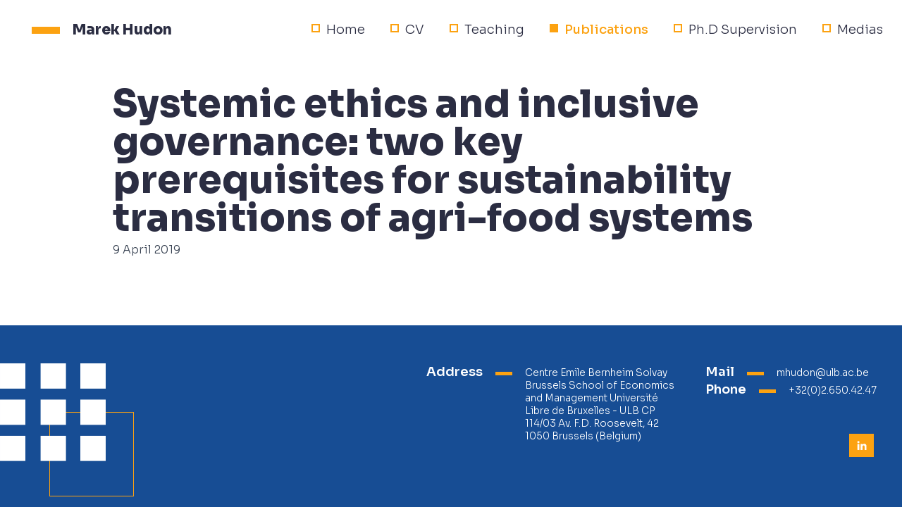

--- FILE ---
content_type: text/css
request_url: https://marek-hudon.eu/wp-content/themes/tailpress/css/app.css?ver=3.0.0
body_size: 8422
content:
@import url('https://fonts.googleapis.com/css2?family=Sora:wght@100;200;300;400;500;600;700;800&display=swap');

/*
! tailwindcss v3.0.18 | MIT License | https://tailwindcss.com
*/

/*
1. Prevent padding and border from affecting element width. (https://github.com/mozdevs/cssremedy/issues/4)
2. Allow adding a border to an element by just adding a border-width. (https://github.com/tailwindcss/tailwindcss/pull/116)
*/

*,
::before,
::after {
  box-sizing: border-box;
  /* 1 */
  border-width: 0;
  /* 2 */
  border-style: solid;
  /* 2 */
  border-color: #e5e7eb;
  /* 2 */
}

::before,
::after {
  --tw-content: '';
}

/*
1. Use a consistent sensible line-height in all browsers.
2. Prevent adjustments of font size after orientation changes in iOS.
3. Use a more readable tab size.
4. Use the user's configured `sans` font-family by default.
*/

html {
  line-height: 1.5;
  /* 1 */
  -webkit-text-size-adjust: 100%;
  /* 2 */
  -moz-tab-size: 4;
  /* 3 */
  -o-tab-size: 4;
     tab-size: 4;
  /* 3 */
  font-family: ui-sans-serif, system-ui, -apple-system, BlinkMacSystemFont, "Segoe UI", Roboto, "Helvetica Neue", Arial, "Noto Sans", sans-serif, "Apple Color Emoji", "Segoe UI Emoji", "Segoe UI Symbol", "Noto Color Emoji";
  /* 4 */
}

/*
1. Remove the margin in all browsers.
2. Inherit line-height from `html` so users can set them as a class directly on the `html` element.
*/

body {
  margin: 0;
  /* 1 */
  line-height: inherit;
  /* 2 */
}

/*
1. Add the correct height in Firefox.
2. Correct the inheritance of border color in Firefox. (https://bugzilla.mozilla.org/show_bug.cgi?id=190655)
3. Ensure horizontal rules are visible by default.
*/

hr {
  height: 0;
  /* 1 */
  color: inherit;
  /* 2 */
  border-top-width: 1px;
  /* 3 */
}

/*
Add the correct text decoration in Chrome, Edge, and Safari.
*/

abbr:where([title]) {
  -webkit-text-decoration: underline dotted;
          text-decoration: underline dotted;
}

/*
Remove the default font size and weight for headings.
*/

h1,
h2,
h3,
h4,
h5,
h6 {
  font-size: inherit;
  font-weight: inherit;
}

/*
Reset links to optimize for opt-in styling instead of opt-out.
*/

a {
  color: inherit;
  text-decoration: inherit;
}

/*
Add the correct font weight in Edge and Safari.
*/

b,
strong {
  font-weight: bolder;
}

/*
1. Use the user's configured `mono` font family by default.
2. Correct the odd `em` font sizing in all browsers.
*/

code,
kbd,
samp,
pre {
  font-family: ui-monospace, SFMono-Regular, Menlo, Monaco, Consolas, "Liberation Mono", "Courier New", monospace;
  /* 1 */
  font-size: 1em;
  /* 2 */
}

/*
Add the correct font size in all browsers.
*/

small {
  font-size: 80%;
}

/*
Prevent `sub` and `sup` elements from affecting the line height in all browsers.
*/

sub,
sup {
  font-size: 75%;
  line-height: 0;
  position: relative;
  vertical-align: baseline;
}

sub {
  bottom: -0.25em;
}

sup {
  top: -0.5em;
}

/*
1. Remove text indentation from table contents in Chrome and Safari. (https://bugs.chromium.org/p/chromium/issues/detail?id=999088, https://bugs.webkit.org/show_bug.cgi?id=201297)
2. Correct table border color inheritance in all Chrome and Safari. (https://bugs.chromium.org/p/chromium/issues/detail?id=935729, https://bugs.webkit.org/show_bug.cgi?id=195016)
3. Remove gaps between table borders by default.
*/

table {
  text-indent: 0;
  /* 1 */
  border-color: inherit;
  /* 2 */
  border-collapse: collapse;
  /* 3 */
}

/*
1. Change the font styles in all browsers.
2. Remove the margin in Firefox and Safari.
3. Remove default padding in all browsers.
*/

button,
input,
optgroup,
select,
textarea {
  font-family: inherit;
  /* 1 */
  font-size: 100%;
  /* 1 */
  line-height: inherit;
  /* 1 */
  color: inherit;
  /* 1 */
  margin: 0;
  /* 2 */
  padding: 0;
  /* 3 */
}

/*
Remove the inheritance of text transform in Edge and Firefox.
*/

button,
select {
  text-transform: none;
}

/*
1. Correct the inability to style clickable types in iOS and Safari.
2. Remove default button styles.
*/

button,
[type='button'],
[type='reset'],
[type='submit'] {
  -webkit-appearance: button;
  /* 1 */
  background-color: transparent;
  /* 2 */
  background-image: none;
  /* 2 */
}

/*
Use the modern Firefox focus style for all focusable elements.
*/

:-moz-focusring {
  outline: auto;
}

/*
Remove the additional `:invalid` styles in Firefox. (https://github.com/mozilla/gecko-dev/blob/2f9eacd9d3d995c937b4251a5557d95d494c9be1/layout/style/res/forms.css#L728-L737)
*/

:-moz-ui-invalid {
  box-shadow: none;
}

/*
Add the correct vertical alignment in Chrome and Firefox.
*/

progress {
  vertical-align: baseline;
}

/*
Correct the cursor style of increment and decrement buttons in Safari.
*/

::-webkit-inner-spin-button,
::-webkit-outer-spin-button {
  height: auto;
}

/*
1. Correct the odd appearance in Chrome and Safari.
2. Correct the outline style in Safari.
*/

[type='search'] {
  -webkit-appearance: textfield;
  /* 1 */
  outline-offset: -2px;
  /* 2 */
}

/*
Remove the inner padding in Chrome and Safari on macOS.
*/

::-webkit-search-decoration {
  -webkit-appearance: none;
}

/*
1. Correct the inability to style clickable types in iOS and Safari.
2. Change font properties to `inherit` in Safari.
*/

::-webkit-file-upload-button {
  -webkit-appearance: button;
  /* 1 */
  font: inherit;
  /* 2 */
}

/*
Add the correct display in Chrome and Safari.
*/

summary {
  display: list-item;
}

/*
Removes the default spacing and border for appropriate elements.
*/

blockquote,
dl,
dd,
h1,
h2,
h3,
h4,
h5,
h6,
hr,
figure,
p,
pre {
  margin: 0;
}

fieldset {
  margin: 0;
  padding: 0;
}

legend {
  padding: 0;
}

ol,
ul,
menu {
  list-style: none;
  margin: 0;
  padding: 0;
}

/*
Prevent resizing textareas horizontally by default.
*/

textarea {
  resize: vertical;
}

/*
1. Reset the default placeholder opacity in Firefox. (https://github.com/tailwindlabs/tailwindcss/issues/3300)
2. Set the default placeholder color to the user's configured gray 400 color.
*/

input::-moz-placeholder, textarea::-moz-placeholder {
  opacity: 1;
  /* 1 */
  color: #9ca3af;
  /* 2 */
}

input:-ms-input-placeholder, textarea:-ms-input-placeholder {
  opacity: 1;
  /* 1 */
  color: #9ca3af;
  /* 2 */
}

input::placeholder,
textarea::placeholder {
  opacity: 1;
  /* 1 */
  color: #9ca3af;
  /* 2 */
}

/*
Set the default cursor for buttons.
*/

button,
[role="button"] {
  cursor: pointer;
}

/*
Make sure disabled buttons don't get the pointer cursor.
*/

:disabled {
  cursor: default;
}

/*
1. Make replaced elements `display: block` by default. (https://github.com/mozdevs/cssremedy/issues/14)
2. Add `vertical-align: middle` to align replaced elements more sensibly by default. (https://github.com/jensimmons/cssremedy/issues/14#issuecomment-634934210)
   This can trigger a poorly considered lint error in some tools but is included by design.
*/

img,
svg,
video,
canvas,
audio,
iframe,
embed,
object {
  display: block;
  /* 1 */
  vertical-align: middle;
  /* 2 */
}

/*
Constrain images and videos to the parent width and preserve their intrinsic aspect ratio. (https://github.com/mozdevs/cssremedy/issues/14)
*/

img,
video {
  max-width: 100%;
  height: auto;
}

/*
Ensure the default browser behavior of the `hidden` attribute.
*/

[hidden] {
  display: none;
}

*, ::before, ::after{
  --tw-translate-x: 0;
  --tw-translate-y: 0;
  --tw-rotate: 0;
  --tw-skew-x: 0;
  --tw-skew-y: 0;
  --tw-scale-x: 1;
  --tw-scale-y: 1;
  --tw-pan-x:  ;
  --tw-pan-y:  ;
  --tw-pinch-zoom:  ;
  --tw-scroll-snap-strictness: proximity;
  --tw-ordinal:  ;
  --tw-slashed-zero:  ;
  --tw-numeric-figure:  ;
  --tw-numeric-spacing:  ;
  --tw-numeric-fraction:  ;
  --tw-ring-inset:  ;
  --tw-ring-offset-width: 0px;
  --tw-ring-offset-color: #fff;
  --tw-ring-color: rgb(59 130 246 / 0.5);
  --tw-ring-offset-shadow: 0 0 #0000;
  --tw-ring-shadow: 0 0 #0000;
  --tw-shadow: 0 0 #0000;
  --tw-shadow-colored: 0 0 #0000;
  --tw-blur:  ;
  --tw-brightness:  ;
  --tw-contrast:  ;
  --tw-grayscale:  ;
  --tw-hue-rotate:  ;
  --tw-invert:  ;
  --tw-saturate:  ;
  --tw-sepia:  ;
  --tw-drop-shadow:  ;
  --tw-backdrop-blur:  ;
  --tw-backdrop-brightness:  ;
  --tw-backdrop-contrast:  ;
  --tw-backdrop-grayscale:  ;
  --tw-backdrop-hue-rotate:  ;
  --tw-backdrop-invert:  ;
  --tw-backdrop-opacity:  ;
  --tw-backdrop-saturate:  ;
  --tw-backdrop-sepia:  ;
}

.container{
  width: 100%;
  padding-right: 1rem;
  padding-left: 1rem;
}

@media (min-width: 480px){
  .container{
    max-width: 480px;
  }
}

@media (min-width: 600px){
  .container{
    max-width: 600px;
    padding-right: 2rem;
    padding-left: 2rem;
  }
}

@media (min-width: 782px){
  .container{
    max-width: 782px;
  }
}

@media (min-width: 960px){
  .container{
    max-width: 960px;
    padding-right: 0rem;
    padding-left: 0rem;
  }
}

@media (min-width: 1280px){
  .container{
    max-width: 1280px;
  }
}

@media (min-width: 1440px){
  .container{
    max-width: 1440px;
  }
}

.absolute{
  position: absolute;
}

.relative{
  position: relative;
}

.left-0{
  left: 0px;
}

.top-0{
  top: 0px;
}

.bottom-0{
  bottom: 0px;
}

.right-0{
  right: 0px;
}

.right-10{
  right: 2.5rem;
}

.z-20{
  z-index: 20;
}

.col-span-7{
  grid-column: span 7 / span 7;
}

.m-8{
  margin: 2rem;
}

.m-2{
  margin: 0.5rem;
}

.mx-auto{
  margin-left: auto;
  margin-right: auto;
}

.my-3{
  margin-top: 0.75rem;
  margin-bottom: 0.75rem;
}

.mx-4{
  margin-left: 1rem;
  margin-right: 1rem;
}

.my-4{
  margin-top: 1rem;
  margin-bottom: 1rem;
}

.my-8{
  margin-top: 2rem;
  margin-bottom: 2rem;
}

.mx-8{
  margin-left: 2rem;
  margin-right: 2rem;
}

.mx-1{
  margin-left: 0.25rem;
  margin-right: 0.25rem;
}

.mx-0{
  margin-left: 0px;
  margin-right: 0px;
}

.my-6{
  margin-top: 1.5rem;
  margin-bottom: 1.5rem;
}

.my-10{
  margin-top: 2.5rem;
  margin-bottom: 2.5rem;
}

.my-2{
  margin-top: 0.5rem;
  margin-bottom: 0.5rem;
}

.\!mx-auto{
  margin-left: auto !important;
  margin-right: auto !important;
}

.ml-\[40px\]{
  margin-left: 40px;
}

.mr-2{
  margin-right: 0.5rem;
}

.mt-5{
  margin-top: 1.25rem;
}

.mb-8{
  margin-bottom: 2rem;
}

.mb-14{
  margin-bottom: 3.5rem;
}

.mt-0\.5{
  margin-top: 0.125rem;
}

.mt-0{
  margin-top: 0px;
}

.mt-4{
  margin-top: 1rem;
}

.mr-3{
  margin-right: 0.75rem;
}

.mr-4{
  margin-right: 1rem;
}

.mt-\[12px\]{
  margin-top: 12px;
}

.mt-8{
  margin-top: 2rem;
}

.mt-2{
  margin-top: 0.5rem;
}

.mt-12{
  margin-top: 3rem;
}

.mb-4{
  margin-bottom: 1rem;
}

.mt-3{
  margin-top: 0.75rem;
}

.mb-20{
  margin-bottom: 5rem;
}

.mt-6{
  margin-top: 1.5rem;
}

.mb-1{
  margin-bottom: 0.25rem;
}

.mb-12{
  margin-bottom: 3rem;
}

.block{
  display: block;
}

.inline-block{
  display: inline-block;
}

.flex{
  display: flex;
}

.grid{
  display: grid;
}

.hidden{
  display: none;
}

.h-\[8px\]{
  height: 8px;
}

.h-\[200px\]{
  height: 200px;
}

.h-\[68px\]{
  height: 68px;
}

.h-1{
  height: 0.25rem;
}

.h-\[5px\]{
  height: 5px;
}

.h-fit{
  height: -webkit-fit-content;
  height: -moz-fit-content;
  height: fit-content;
}

.h-full{
  height: 100%;
}

.h-\[10px\]{
  height: 10px;
}

.h-6{
  height: 1.5rem;
}

.max-h-\[70px\]{
  max-height: 70px;
}

.max-h-10{
  max-height: 2.5rem;
}

.min-h-screen{
  min-height: 100vh;
}

.min-h-\[80vh\]{
  min-height: 80vh;
}

.w-\[40px\]{
  width: 40px;
}

.w-\[200px\]{
  width: 200px;
}

.w-\[114px\]{
  width: 114px;
}

.w-\[68px\]{
  width: 68px;
}

.w-full{
  width: 100%;
}

.w-16{
  width: 4rem;
}

.w-fit{
  width: -webkit-fit-content;
  width: -moz-fit-content;
  width: fit-content;
}

.w-\[24px\]{
  width: 24px;
}

.w-6{
  width: 1.5rem;
}

.w-\[300px\]{
  width: 300px;
}

.max-w-\[114px\]{
  max-width: 114px;
}

.max-w-sm{
  max-width: 24rem;
}

.max-w-screen-2xl{
  max-width: 1440px;
}

.max-w-6xl{
  max-width: 72rem;
}

.max-w-xs{
  max-width: 20rem;
}

.max-w-md{
  max-width: 28rem;
}

.max-w-\[500px\]{
  max-width: 500px;
}

.max-w-screen-xl{
  max-width: 1280px;
}

.max-w-\[250px\]{
  max-width: 250px;
}

.max-w-fit{
  max-width: -webkit-fit-content;
  max-width: -moz-fit-content;
  max-width: fit-content;
}

.max-w-screen-lg{
  max-width: 960px;
}

.flex-shrink{
  flex-shrink: 1;
}

.shrink-0{
  flex-shrink: 0;
}

.flex-grow{
  flex-grow: 1;
}

.origin-top-right{
  transform-origin: top right;
}

.-translate-x-\[100\%\]{
  --tw-translate-x: -100%;
  transform: translate(var(--tw-translate-x), var(--tw-translate-y)) rotate(var(--tw-rotate)) skewX(var(--tw-skew-x)) skewY(var(--tw-skew-y)) scaleX(var(--tw-scale-x)) scaleY(var(--tw-scale-y));
}

.-translate-y-\[5px\]{
  --tw-translate-y: -5px;
  transform: translate(var(--tw-translate-x), var(--tw-translate-y)) rotate(var(--tw-rotate)) skewX(var(--tw-skew-x)) skewY(var(--tw-skew-y)) scaleX(var(--tw-scale-x)) scaleY(var(--tw-scale-y));
}

.rotate-90{
  --tw-rotate: 90deg;
  transform: translate(var(--tw-translate-x), var(--tw-translate-y)) rotate(var(--tw-rotate)) skewX(var(--tw-skew-x)) skewY(var(--tw-skew-y)) scaleX(var(--tw-scale-x)) scaleY(var(--tw-scale-y));
}

.transform{
  transform: translate(var(--tw-translate-x), var(--tw-translate-y)) rotate(var(--tw-rotate)) skewX(var(--tw-skew-x)) skewY(var(--tw-skew-y)) scaleX(var(--tw-scale-x)) scaleY(var(--tw-scale-y));
}

.cursor-pointer{
  cursor: pointer;
}

.list-disc{
  list-style-type: disc;
}

.list-decimal{
  list-style-type: decimal;
}

.grid-cols-7{
  grid-template-columns: repeat(7, minmax(0, 1fr));
}

.flex-col{
  flex-direction: column;
}

.flex-wrap{
  flex-wrap: wrap;
}

.items-center{
  align-items: center;
}

.justify-end{
  justify-content: flex-end;
}

.justify-center{
  justify-content: center;
}

.justify-between{
  justify-content: space-between;
}

.gap-2{
  gap: 0.5rem;
}

.gap-6{
  gap: 1.5rem;
}

.gap-10{
  gap: 2.5rem;
}

.gap-8{
  gap: 2rem;
}

.gap-x-10{
  -moz-column-gap: 2.5rem;
       column-gap: 2.5rem;
}

.self-center{
  align-self: center;
}

.justify-self-end{
  justify-self: end;
}

.overflow-hidden{
  overflow: hidden;
}

.overflow-visible{
  overflow: visible;
}

.rounded{
  border-radius: 0.25rem;
}

.border{
  border-width: 1px;
}

.border-2{
  border-width: 2px;
}

.border-b{
  border-bottom-width: 1px;
}

.border-r{
  border-right-width: 1px;
}

.border-deepyellow{
  --tw-border-opacity: 1;
  border-color: rgb(252 162 17 / var(--tw-border-opacity));
}

.border-primary{
  --tw-border-opacity: 1;
  border-color: rgb(14 165 233 / var(--tw-border-opacity));
}

.border-white{
  --tw-border-opacity: 1;
  border-color: rgb(255 255 255 / var(--tw-border-opacity));
}

.bg-deepyellow{
  --tw-bg-opacity: 1;
  background-color: rgb(252 162 17 / var(--tw-bg-opacity));
}

.bg-deepBlue{
  --tw-bg-opacity: 1;
  background-color: rgb(23 77 148 / var(--tw-bg-opacity));
}

.bg-white{
  --tw-bg-opacity: 1;
  background-color: rgb(255 255 255 / var(--tw-bg-opacity));
}

.bg-halfBlue{
  --tw-bg-opacity: 1;
  background-color: rgb(154 178 209 / var(--tw-bg-opacity));
}

.bg-primary{
  --tw-bg-opacity: 1;
  background-color: rgb(14 165 233 / var(--tw-bg-opacity));
}

.bg-greyLight{
  --tw-bg-opacity: 1;
  background-color: rgb(237 242 247 / var(--tw-bg-opacity));
}

.bg-light{
  --tw-bg-opacity: 1;
  background-color: rgb(155 163 182 / var(--tw-bg-opacity));
}

.bg-gray-200{
  --tw-bg-opacity: 1;
  background-color: rgb(229 231 235 / var(--tw-bg-opacity));
}

.bg-gray-100{
  --tw-bg-opacity: 1;
  background-color: rgb(243 244 246 / var(--tw-bg-opacity));
}

.bg-\[\#F6FBFF\]{
  --tw-bg-opacity: 1;
  background-color: rgb(246 251 255 / var(--tw-bg-opacity));
}

.p-4{
  padding: 1rem;
}

.p-\[4px\]{
  padding: 4px;
}

.p-6{
  padding: 1.5rem;
}

.px-6{
  padding-left: 1.5rem;
  padding-right: 1.5rem;
}

.py-3{
  padding-top: 0.75rem;
  padding-bottom: 0.75rem;
}

.px-8{
  padding-left: 2rem;
  padding-right: 2rem;
}

.px-4{
  padding-left: 1rem;
  padding-right: 1rem;
}

.py-2{
  padding-top: 0.5rem;
  padding-bottom: 0.5rem;
}

.py-10{
  padding-top: 2.5rem;
  padding-bottom: 2.5rem;
}

.px-3{
  padding-left: 0.75rem;
  padding-right: 0.75rem;
}

.py-12{
  padding-top: 3rem;
  padding-bottom: 3rem;
}

.py-16{
  padding-top: 4rem;
  padding-bottom: 4rem;
}

.py-1{
  padding-top: 0.25rem;
  padding-bottom: 0.25rem;
}

.py-6{
  padding-top: 1.5rem;
  padding-bottom: 1.5rem;
}

.px-10{
  padding-left: 2.5rem;
  padding-right: 2.5rem;
}

.py-4{
  padding-top: 1rem;
  padding-bottom: 1rem;
}

.py-8{
  padding-top: 2rem;
  padding-bottom: 2rem;
}

.py-14{
  padding-top: 3.5rem;
  padding-bottom: 3.5rem;
}

.pt-8{
  padding-top: 2rem;
}

.pb-28{
  padding-bottom: 7rem;
}

.pb-4{
  padding-bottom: 1rem;
}

.pl-20{
  padding-left: 5rem;
}

.pt-1{
  padding-top: 0.25rem;
}

.pt-11{
  padding-top: 2.75rem;
}

.pl-8{
  padding-left: 2rem;
}

.pt-4{
  padding-top: 1rem;
}

.pb-10{
  padding-bottom: 2.5rem;
}

.pt-16{
  padding-top: 4rem;
}

.pb-36{
  padding-bottom: 9rem;
}

.pb-2{
  padding-bottom: 0.5rem;
}

.pt-10{
  padding-top: 2.5rem;
}

.pb-20{
  padding-bottom: 5rem;
}

.pl-14{
  padding-left: 3.5rem;
}

.pl-3{
  padding-left: 0.75rem;
}

.pt-28{
  padding-top: 7rem;
}

.pt-2{
  padding-top: 0.5rem;
}

.text-center{
  text-align: center;
}

.text-right{
  text-align: right;
}

.text-3xl{
  font-size: 1.875rem;
  line-height: 2.25rem;
}

.text-5xl{
  font-size: 3rem;
  line-height: 1;
}

.text-2xl{
  font-size: 1.5rem;
  line-height: 2rem;
}

.text-xs{
  font-size: 0.75rem;
  line-height: 1rem;
}

.text-sm{
  font-size: 0.875rem;
  line-height: 1.25rem;
}

.text-6xl{
  font-size: 3.75rem;
  line-height: 1;
}

.text-lg{
  font-size: 1.125rem;
  line-height: 1.75rem;
}

.text-xl{
  font-size: 1.25rem;
}

.font-light{
  font-weight: 300;
}

.font-bold{
  font-weight: 700;
}

.font-medium{
  font-weight: 500;
}

.font-semibold{
  font-weight: 600;
}

.font-extrabold{
  font-weight: 800;
}

.font-normal{
  font-weight: 400;
}

.uppercase{
  text-transform: uppercase;
}

.leading-\[1\.4rem\]{
  line-height: 1.4rem;
}

.leading-6{
  line-height: 1.5rem;
}

.leading-8{
  line-height: 2rem;
}

.leading-\[1\.3rem\]{
  line-height: 1.3rem;
}

.leading-tight{
  line-height: 1.25;
}

.text-blue-500{
  --tw-text-opacity: 1;
  color: rgb(59 130 246 / var(--tw-text-opacity));
}

.text-deepyellow{
  --tw-text-opacity: 1;
  color: rgb(252 162 17 / var(--tw-text-opacity));
}

.text-white{
  --tw-text-opacity: 1;
  color: rgb(255 255 255 / var(--tw-text-opacity));
}

.\!text-deepyellow{
  --tw-text-opacity: 1 !important;
  color: rgb(252 162 17 / var(--tw-text-opacity)) !important;
}

.text-gray-800{
  --tw-text-opacity: 1;
  color: rgb(31 41 55 / var(--tw-text-opacity));
}

.text-light{
  --tw-text-opacity: 1;
  color: rgb(155 163 182 / var(--tw-text-opacity));
}

.text-gray-500{
  --tw-text-opacity: 1;
  color: rgb(107 114 128 / var(--tw-text-opacity));
}

.text-gray-900{
  --tw-text-opacity: 1;
  color: rgb(17 24 39 / var(--tw-text-opacity));
}

.\!text-light{
  --tw-text-opacity: 1 !important;
  color: rgb(155 163 182 / var(--tw-text-opacity)) !important;
}

.text-deepBlue{
  --tw-text-opacity: 1;
  color: rgb(23 77 148 / var(--tw-text-opacity));
}

.text-gray-700{
  --tw-text-opacity: 1;
  color: rgb(55 65 81 / var(--tw-text-opacity));
}

.underline{
  -webkit-text-decoration-line: underline;
          text-decoration-line: underline;
}

.underline-offset-8{
  text-underline-offset: 8px;
}

.antialiased{
  -webkit-font-smoothing: antialiased;
  -moz-osx-font-smoothing: grayscale;
}

.opacity-70{
  opacity: 0.7;
}

.opacity-50{
  opacity: 0.5;
}

.opacity-60{
  opacity: 0.6;
}

.filter{
  filter: var(--tw-blur) var(--tw-brightness) var(--tw-contrast) var(--tw-grayscale) var(--tw-hue-rotate) var(--tw-invert) var(--tw-saturate) var(--tw-sepia) var(--tw-drop-shadow);
}

.transition{
  transition-property: color, background-color, border-color, fill, stroke, opacity, box-shadow, transform, filter, -webkit-text-decoration-color, -webkit-backdrop-filter;
  transition-property: color, background-color, border-color, text-decoration-color, fill, stroke, opacity, box-shadow, transform, filter, backdrop-filter;
  transition-property: color, background-color, border-color, text-decoration-color, fill, stroke, opacity, box-shadow, transform, filter, backdrop-filter, -webkit-text-decoration-color, -webkit-backdrop-filter;
  transition-timing-function: cubic-bezier(0.4, 0, 0.2, 1);
  transition-duration: 150ms;
}

.alignfull{
  margin: 2rem calc(50% - 50vw) !important;
  max-width: 100vw !important;
  width: 100vw;
}

.alignwide{
  margin: 2rem 0;
  max-width: 1280px !important;
}

.alignnone{
  margin-left: 0px;
  margin-right: 0px;
  height: auto;
  max-width: 100%;
}

.aligncenter{
  margin: 0.5rem auto;
  display: block;
}

@media (min-width: 600px){
  .alignleft:not(.wp-block-button){
    margin-right: 0.5rem;
  }

  .alignleft:not(.wp-block-button){
    float: left;
  }

  .alignright:not(.wp-block-button){
    margin-left: 0.5rem;
  }

  .alignright:not(.wp-block-button){
    float: right;
  }

  .wp-block-button.alignleft a{
    float: left;
  }

  .wp-block-button.alignleft a{
    margin-right: 1rem;
  }

  .wp-block-button.alignright a{
    float: right;
  }

  .wp-block-button.alignright a{
    margin-left: 1rem;
  }
}

.wp-caption{
  display: inline-block;
}

.wp-caption img{
  margin-bottom: 0.5rem;
  line-height: 1;
}

.wp-caption-text{
  font-size: 0.875rem;
  color: #4b5563;
}

article > *:not(.entry-content), .entry-content > *{
  margin-left: auto;
  margin-right: auto;
  max-width: 960px;
}

.entry-content h1,.block-editor-block-list__layout h1{
    font-size: 1.5rem;
    line-height: 2rem;
  }

.entry-content h2,.block-editor-block-list__layout h2{
    font-size: 1.25rem;
  }

.entry-content h3,.block-editor-block-list__layout h3{
    font-size: 30px;
  }

.entry-content p a,.entry-content ul a,.entry-content ol a,.block-editor-block-list__layout p a,.block-editor-block-list__layout ul a,.block-editor-block-list__layout ol a{
      --tw-text-opacity: 1;
      color: rgb(59 130 246 / var(--tw-text-opacity));
    }

.entry-content p a,.entry-content ul a,.entry-content ol a,.block-editor-block-list__layout p a,.block-editor-block-list__layout ul a,.block-editor-block-list__layout ol a{
      -webkit-text-decoration-line: underline;
              text-decoration-line: underline;
    }

.entry-content p a:hover,.entry-content ul a:hover,.entry-content ol a:hover,.block-editor-block-list__layout p a:hover,.block-editor-block-list__layout ul a:hover,.block-editor-block-list__layout ol a:hover{
        -webkit-text-decoration-line: none;
                text-decoration-line: none;
      }

.entry-content p, .entry-content ul, .entry-content ol, .block-editor-block-list__layout p, .block-editor-block-list__layout ul, .block-editor-block-list__layout ol{
    margin-bottom: 2rem;
  }

.entry-content ul:not(.block-editor-block-variation-picker__variations) li,.block-editor-block-list__layout ul:not(.block-editor-block-variation-picker__variations) li{
      list-style-position: inside;
    }

.entry-content ul:not(.block-editor-block-variation-picker__variations) li,.block-editor-block-list__layout ul:not(.block-editor-block-variation-picker__variations) li{
      list-style-type: disc;
    }

.entry-content ol li,.block-editor-block-list__layout ol li{
      list-style-position: inside;
    }

.entry-content ol li,.block-editor-block-list__layout ol li{
      list-style-type: decimal;
    }

body{
  font-family: 'Sora', sans-serif;
  font-weight: 300;
  --tw-text-opacity: 1;
  color: rgb(252 162 17 / var(--tw-text-opacity));
  /* text-greyDark; */
}

html{
  font-size: 18px;
  line-height: 25px;
}

html *{
    --tw-text-opacity: 1;
    color: rgb(43 45 66 / var(--tw-text-opacity));
  }

p strong{
    font-weight: 600;
  }

header{
  position: relative;
}

header>div{
    z-index: 10;
    top: 0;
    left: 0;
  }

/* ####### TITLES */

h3{
  position: relative;
  padding: 0px;
  font-size: 1.875rem;
  line-height: 2.25rem;
  font-weight: 700;
}

h3._h3{
    margin-left: 40px;
  }

h3._h3{
    padding-left: 0.75rem;
  }

h3._h3:before{
      position: absolute;
    }

h3._h3:before{
      left: 0px;
    }

h3._h3:before{
      margin-right: 0.5rem;
    }

h3._h3:before{
      margin-top: 1.25rem;
    }

h3._h3:before{
      display: inline-block;
    }

h3._h3:before{
      height: 8px;
    }

h3._h3:before{
      width: 40px;
    }

h3._h3:before{
      --tw-translate-x: -100%;
      transform: translate(var(--tw-translate-x), var(--tw-translate-y)) rotate(var(--tw-rotate)) skewX(var(--tw-skew-x)) skewY(var(--tw-skew-y)) scaleX(var(--tw-scale-x)) scaleY(var(--tw-scale-y));
    }

h3._h3:before{
      --tw-translate-y: -5px;
      transform: translate(var(--tw-translate-x), var(--tw-translate-y)) rotate(var(--tw-rotate)) skewX(var(--tw-skew-x)) skewY(var(--tw-skew-y)) scaleX(var(--tw-scale-x)) scaleY(var(--tw-scale-y));
    }

h3._h3:before{
      --tw-bg-opacity: 1;
      background-color: rgb(252 162 17 / var(--tw-bg-opacity));
    }

h3._h3:before{
      content : ' ';
      /* transform: translateY(-50%) */
    }

h3._h3_blue:before{
      --tw-bg-opacity: 1;
      background-color: rgb(23 77 148 / var(--tw-bg-opacity));
    }

h3.light_h3{
    --tw-text-opacity: 1;
    color: rgb(255 255 255 / var(--tw-text-opacity));
  }

h3.light_h3:before{
      --tw-bg-opacity: 1;
      background-color: rgb(237 242 247 / var(--tw-bg-opacity));
    }

/* ####### MENUS */

.menu-item:before{
    margin-right: 0.5rem;
  }

.menu-item:before{
    display: inline-block;
  }

.menu-item:before{
    border-width: 2px;
  }

.menu-item:before{
    --tw-border-opacity: 1;
    border-color: rgb(252 162 17 / var(--tw-border-opacity));
  }

.menu-item:before{
    --tw-bg-opacity: 1;
    background-color: rgb(255 255 255 / var(--tw-bg-opacity));
  }

.menu-item:before{
    content: ' ';
    width: 12px;
    height: 12px;
    transform: translateY(-2px);
  }

@media screen and (max-width:1231px){

.menu-item:before{
      content: none
  }
    }

.menu-item:hover{
    --tw-text-opacity: 1;
    color: rgb(252 162 17 / var(--tw-text-opacity));
  }

.current-menu-item a{
    font-weight: 500;
  }

.current-menu-item a{
    --tw-text-opacity: 1;
    color: rgb(252 162 17 / var(--tw-text-opacity));
  }

.current-menu-item:before{
    border-style: none;
  }

.current-menu-item:before{
    --tw-bg-opacity: 1;
    background-color: rgb(252 162 17 / var(--tw-bg-opacity));
  }

/* ####### CTAS */

.cta_yellow{
  --tw-bg-opacity: 1;
  background-color: rgb(252 162 17 / var(--tw-bg-opacity));
  padding-left: 1.5rem;
  padding-right: 1.5rem;
  padding-top: 0.75rem;
  padding-bottom: 0.75rem;
  font-weight: 600;
  --tw-text-opacity: 1;
  color: rgb(255 255 255 / var(--tw-text-opacity));
}

.cta_yellow:hover{
    --tw-bg-opacity: 1;
    background-color: rgb(255 255 255 / var(--tw-bg-opacity));
  }

.cta_yellow:hover{
    --tw-text-opacity: 1 !important;
    color: rgb(252 162 17 / var(--tw-text-opacity)) !important;
  }

.cta_yellow:before{
    content : ' ';
    width: 10px;
    height: 10px;
  }

.home_cta{
  transition: all .1s linear;
  position: relative;
}

.home_cta:before{
    border-width: 1px;
  }

.home_cta:before{
    --tw-border-opacity: 1;
    border-color: rgb(252 162 17 / var(--tw-border-opacity));
  }

.home_cta:before{
    --tw-bg-opacity: 1;
    background-color: rgb(255 255 255 / var(--tw-bg-opacity));
  }

.home_cta:before{
    content: ' ';
    top: 0;
    left:0;
    position: absolute;
    width: 30px;
    height: 100%;
    background: white;
    display: inline-block;
  }

.home_cta:hover:before{
      border-width: 0px;
    }

.home_cta:hover:before{
      --tw-bg-opacity: 1;
      background-color: rgb(252 162 17 / var(--tw-bg-opacity));
    }

.home_cta:hover span{
      --tw-text-opacity: 1;
      color: rgb(252 162 17 / var(--tw-text-opacity));
    }

.home_cta:hover .cta_yellow{
      --tw-bg-opacity: 1;
      background-color: rgb(255 255 255 / var(--tw-bg-opacity));
    }

.home_cta:hover .cta_yellow{
      --tw-text-opacity: 1;
      color: rgb(252 162 17 / var(--tw-text-opacity));
    }

.cta_yellow_outline{
  display: block;
  width: -webkit-fit-content;
  width: -moz-fit-content;
  width: fit-content;
  border-width: 2px;
  --tw-border-opacity: 1;
  border-color: rgb(252 162 17 / var(--tw-border-opacity));
  padding-left: 1.5rem;
  padding-right: 1.5rem;
  padding-top: 0.75rem;
  padding-bottom: 0.75rem;
  font-weight: 600;
  --tw-text-opacity: 1;
  color: rgb(252 162 17 / var(--tw-text-opacity));
}

.cta_yellow_outline:hover{
    --tw-bg-opacity: 1;
    background-color: rgb(252 162 17 / var(--tw-bg-opacity));
  }

.cta_yellow_outline:hover{
    --tw-text-opacity: 1;
    color: rgb(255 255 255 / var(--tw-text-opacity));
  }

/* ####### BULLET LIST */

.square_bullet_full{
}

.square_bullet_outline{
  margin-right: 0.5rem;
  display: inline-block;
  border-width: 2px;
  --tw-border-opacity: 1;
  border-color: rgb(252 162 17 / var(--tw-border-opacity));
  --tw-bg-opacity: 1;
  background-color: rgb(255 255 255 / var(--tw-bg-opacity));
  content: ' ';
  width: 12px;
  height: 12px;
  transform: translateY(-2px);
}

.bullet_list_outline li{
    display: flex;
    align-items: baseline;
  }

.bullet_list_outline li:before{
      margin-right: 0.5rem;
    }

.bullet_list_outline li:before{
      display: inline-block;
    }

.bullet_list_outline li:before{
      border-width: 2px;
    }

.bullet_list_outline li:before{
      --tw-border-opacity: 1;
      border-color: rgb(252 162 17 / var(--tw-border-opacity));
    }

.bullet_list_outline li:before{
      --tw-bg-opacity: 1;
      background-color: rgb(255 255 255 / var(--tw-bg-opacity));
    }

.bullet_list_outline li:before{
      content: ' ';
      width: 12px;
      height: 12px;
      transform: translateY(-2px);
    }

.bullet_list_outline li:before{
      display: flex;
    }

.yellow_bullets_list{
  font-weight: 500;
}

.yellow_bullets_list li{
    display: flex;
  }

.yellow_bullets_list li:before{
      margin-right: 1rem;
    }

.yellow_bullets_list li:before{
      display: block;
    }

.yellow_bullets_list li:before{
      --tw-bg-opacity: 1;
      background-color: rgb(252 162 17 / var(--tw-bg-opacity));
    }

.yellow_bullets_list li:before{
      content: ' ';
      width: 10px;
      height: 10px;
      transform: translateY(6px);
      flex-shrink: 0;
    }

.yellow_outline_bullets_list{
  font-weight: 500;
}

.yellow_outline_bullets_list li{
    display: flex;
  }

.yellow_outline_bullets_list li:before{
      margin-right: 1rem;
    }

.yellow_outline_bullets_list li:before{
      display: block;
    }

.yellow_outline_bullets_list li:before{
      --tw-bg-opacity: 1;
      background-color: rgb(252 162 17 / var(--tw-bg-opacity));
    }

.yellow_outline_bullets_list li:before{
      content: ' ';
      width: 10px;
      height: 10px;
      transform: translateY(6px);
      flex-shrink: 0;
    }

.button{
  transition: all .1s ease-in;
  cursor: pointer;
  padding-left: 1.5rem;
  padding-right: 1.5rem;
  padding-top: 0.75rem;
  padding-bottom: 0.75rem;
  font-weight: 500;
}

.button:hover{
    filter: brightness(130%);
  }

.yellow_button{
  --tw-bg-opacity: 1;
  background-color: rgb(252 162 17 / var(--tw-bg-opacity));
  --tw-text-opacity: 1;
  color: rgb(255 255 255 / var(--tw-text-opacity));
}

.blue_button{
  --tw-bg-opacity: 1;
  background-color: rgb(23 77 148 / var(--tw-bg-opacity));
  --tw-text-opacity: 1;
  color: rgb(255 255 255 / var(--tw-text-opacity));
}

/* ####### NEWS */

.news{
  position: relative;
  transition: all .2s ease-in-out;
}

.news:before{
    position: absolute;
  }

.news:before{
    top: 0px;
  }

.news:before{
    left: 0px;
  }

.news:before{
    display: block;
  }

.news:before{
    --tw-bg-opacity: 1;
    background-color: rgb(252 162 17 / var(--tw-bg-opacity));
  }

.news:before{
    content: ' ';
    width: 65px;
    height: 65px;
  }

.news .news_btn{
    position: absolute;
  }

.news .news_btn{
    bottom: 0px;
  }

.news .news_btn{
    right: 0px;
  }

.news .news_btn{
    --tw-bg-opacity: 1;
    background-color: rgb(252 162 17 / var(--tw-bg-opacity));
  }

.news .news_btn{
    width: 35px;
    height: 35px;
    display: flex;
    justify-content: center;
    align-items: center;
  }

.news .news_btn .hover_icn{
      width: 10px;
      height: 10px;
      border: 1px solid white;
    }

.news:hover{
    /* background: #FFFDFA; */
    /* filter: brightness(110%); */
    box-shadow: rgba(0, 0, 0, 0.16) 0px 1px 4px;
    transform: scale(1.02);
    /* background: #F0F0F0; */
    /* background-color: red !important; */
    cursor: pointer;
  }

.news:hover .news_btn .hover_icn{
        background: white;
      }

/* PUBLICATIONS */

.publication{
  position: relative;
}

/* transition: all .2s ease-in;         */

.publication:before{
    position: absolute;
  }

.publication:before{
    top: 0px;
  }

.publication:before{
    left: 0px;
  }

.publication:before{
    display: block;
  }

.publication:before{
    --tw-bg-opacity: 1;
    background-color: rgb(23 77 148 / var(--tw-bg-opacity));
  }

.publication:before{
    content: ' ';
    width: 65px;
    height: 65px;
  }

.publication .news_btn{
    position: absolute;
  }

.publication .news_btn{
    bottom: 0px;
  }

.publication .news_btn{
    right: 0px;
  }

.publication .news_btn{
    display: flex;
  }

.publication .news_btn{
    --tw-bg-opacity: 1;
    background-color: rgb(23 77 148 / var(--tw-bg-opacity));
  }

.publication .news_btn{
    width: 35px;
    height: 35px;
    display: flex;
    justify-content: center;
    align-items: center;
  }

.publication .news_btn .hover_icn{
      width: 10px;
      height: 10px;
      border: 1px solid white;
    }

.publication:hover{
    box-shadow: rgba(0, 0, 0, 0.16) 0px 1px 4px;
    transform: scale(1.02);
    cursor: pointer;
  }

.publication:hover .news_btn .hover_icn{
        background: white;
      }

.blue_area{
  position: absolute;
  --tw-bg-opacity: 1;
  background-color: rgb(154 178 209 / var(--tw-bg-opacity));
  opacity: 0.9;
  left: 64%;
  width: 450px;
}

.blue_area img{
    top: 40%;
    right: -60px;
  }

/* ####### OCCASIONAL SECTIONS */

.marek_portrait{
  position: relative;
  height: -webkit-fit-content;
  height: -moz-fit-content;
  height: fit-content;
  flex-shrink: 0;
  width: 300px;
  height: 300px;
}

.marek_portrait img{
    position: absolute;
  }

.marek_portrait img{
    display: block;
    width: 100%;
    z-index: 1;
  }

.marek_portrait::before, .marek_portrait::after{
    position: absolute;
  }

.marek_portrait::before, .marek_portrait::after{
    display: block;
  }

.marek_portrait::before, .marek_portrait::after{
    height: 200px;
  }

.marek_portrait::before, .marek_portrait::after{
    width: 200px;
  }

.marek_portrait::before, .marek_portrait::after{
    overflow: visible;
  }

.marek_portrait::before, .marek_portrait::after{
    border-width: 2px;
  }

.marek_portrait::before, .marek_portrait::after{
    --tw-border-opacity: 1;
    border-color: rgb(252 162 17 / var(--tw-border-opacity));
  }

.marek_portrait::before, .marek_portrait::after{
    content: ' ';
    top: 10px   ;
    right: 20px;
    z-index: 5;
  }

.marek_portrait::before{
    top: 100%;
    left: 0px;
    transform: translateY(-50%) translateX(-50%);
    z-index: 0;
  }

.marek_portrait:after{
    top: 0px;
    right: 0px;
    transform: translateY(-50%) translateX(50%);
  }

.sidenavbar{
  position: absolute;
  right: 20px;
  top: 50%;
  transform-origin: top right;
  /* transform: rotate(90deg) translateY(50%) ; */
  transform:  rotate(90deg) translateX(50%) translateY(50%);
  /* origin-top-right rotate-90 absolute bottom-0 right-10 */
}

.logo{
  margin-right: 2.5rem;
  display: flex;
  width: 114px;
  justify-content: center;
}

.media_logo{
  max-height: 70px;
  max-width: 114px;
}

.card{
  position: relative;
  transition: all .2s ease-in;
}

/* max-width: 85vw;     */

.card .hover_btn{
    position: absolute;
  }

.card .hover_btn{
    bottom: 0px;
  }

.card .hover_btn{
    right: 0px;
  }

.card .hover_btn{
    --tw-bg-opacity: 1;
    background-color: rgb(252 162 17 / var(--tw-bg-opacity));
  }

.card .hover_btn{
    width: 35px;
    height: 35px;
    display: flex;
    justify-content: center;
    align-items: center;
  }

.card .hover_btn .hover_icn{
      width: 10px;
      height: 10px;
      border: 1px solid white;
    }

.card:hover{
    box-shadow: rgba(0, 0, 0, 0.16) 0px 1px 4px;
    transform: scale(1.02);
    cursor: pointer;
  }

.card:hover .hover_btn .hover_icn{
        background: white;
      }

footer p, footer h4{
    color: white;
  }

.latest_things_grid{
  padding-left: 2rem;
  padding-right: 2rem;
}

@media (min-width: 960px){
  .latest_things_grid{
    display: grid;
  }
}

.latest_things_grid{
  grid-template-rows: auto auto auto auto auto;
  grid-auto-flow: column;
  grid-auto-rows: -webkit-min-content;
  grid-auto-rows: min-content;
  row-gap: 20px;
}

@media
    /* background: red; */
;

.social_icon{
  cursor: pointer;
  transition: transform .4s ease-in-out;
}

.social_icon:hover{
    transform: scale(1.05);
  }

/* FOOOTER */

.graphic{
  position: relative;
  width: 150px;
  height: 150px;
}

.graphic img{
    top: 0;
    right: 0;
    position: absolute;
    z-index: 2;
    display: block;
    width: 100%;
  }

.graphic:before{
    position: absolute;
  }

.graphic:before{
    border-width: 1px;
  }

.graphic:before{
    --tw-border-opacity: 1;
    border-color: rgb(252 162 17 / var(--tw-border-opacity));
  }

.graphic:before{
    content: ' ';
    width: 80%;
    height: 80%;
    display: block;
    position: absolute;
    right: -40px;
    bottom: -39px;
    /* transform: translateY(40%) translateX(50%); */
  }

.page_cv{
  position: relative;
}

.page_cv:before{
    border-width: 1px;
  }

.page_cv:before{
    --tw-border-opacity: 1;
    border-color: rgb(252 162 17 / var(--tw-border-opacity));
  }

.page_cv:before{
    content: ' ';
    display: block;
    width: 240px;
    height: 240px;
    left: 59.5%;
    top: 0;
    transform: translateY(-50%);
    z-index: -10;
    position: absolute;
  }

.page_teaching{
  position: relative;
}

.page_teaching:before{
    border-width: 1px;
  }

.page_teaching:before{
    --tw-border-opacity: 1;
    border-color: rgb(23 77 148 / var(--tw-border-opacity));
  }

.page_teaching:before{
    content: ' ';
    display: block;
    width: 240px;
    height: 240px;
    left: 59.5%;
    top: 0;
    transform: translateY(-50%);
    z-index: -10;
    position: absolute;
  }

.type_icon{
  position: absolute;
  top: 0px;
  left: 0px;
  display: flex;
  height: 68px;
  width: 68px;
  align-items: center;
  justify-content: center;
  --tw-bg-opacity: 1;
  background-color: rgb(23 77 148 / var(--tw-bg-opacity));
}

.phd_paper{
  position: relative;
  padding-left: 18px;
}

.phd_paper:hover a{
      text-decoration: underline;
    }

.phd_paper:before{
    --tw-bg-opacity: 1;
    background-color: rgb(252 162 17 / var(--tw-bg-opacity));
  }

.phd_paper:before{
    position: absolute;
    top: 6px;
    left: 0;
    content: ' ';
    width: 10px;
    height: 10px;
    display: block;
  }

/* PAGE PUBLICATIONS */

.filter{
  cursor: pointer;
  opacity: 0.6;
}

.active_filter_btn{
  opacity: 1;
  font-weight: 600;
  --tw-text-opacity: 1;
  color: rgb(252 162 17 / var(--tw-text-opacity));
  -webkit-text-decoration-line: underline;
          text-decoration-line: underline;
  text-underline-offset: 8px;
}

.publication{
  opacity: 100%;
  display: block;
  /* max-width: 85vw; */
  /* transition: all 1s linear */
}

.hidden_filtered{
  /* opacity: 0; */
  /* transition: all 1s linear;
    transition-delay: 250ms;
    transition-property: display; */
  display: none;
}

.first\:mt-0:first-child{
  margin-top: 0px;
}

.last\:mb-0:last-child{
  margin-bottom: 0px;
}

.last\:border-0:last-child{
  border-width: 0px;
}

@media (min-width: 600px){
  .sm\:mr-2{
    margin-right: 0.5rem;
  }

  .sm\:flex{
    display: flex;
  }
}

@media (min-width: 782px){
  .md\:col-span-3{
    grid-column: span 3 / span 3;
  }

  .md\:my-6{
    margin-top: 1.5rem;
    margin-bottom: 1.5rem;
  }

  .md\:mx-8{
    margin-left: 2rem;
    margin-right: 2rem;
  }

  .md\:mx-14{
    margin-left: 3.5rem;
    margin-right: 3.5rem;
  }

  .md\:mr-0{
    margin-right: 0px;
  }

  .md\:block{
    display: block;
  }

  .md\:flex{
    display: flex;
  }

  .md\:grid{
    display: grid;
  }

  .md\:w-1\/2{
    width: 50%;
  }

  .md\:grid-cols-2{
    grid-template-columns: repeat(2, minmax(0, 1fr));
  }

  .md\:grid-cols-10{
    grid-template-columns: repeat(10, minmax(0, 1fr));
  }

  .md\:flex-row{
    flex-direction: row;
  }

  .md\:content-start{
    align-content: flex-start;
  }

  .md\:items-baseline{
    align-items: baseline;
  }

  .md\:gap-6{
    gap: 1.5rem;
  }

  .md\:gap-8{
    gap: 2rem;
  }

  .md\:py-0{
    padding-top: 0px;
    padding-bottom: 0px;
  }

  .md\:px-10{
    padding-left: 2.5rem;
    padding-right: 2.5rem;
  }

  .md\:py-6{
    padding-top: 1.5rem;
    padding-bottom: 1.5rem;
  }

  .md\:text-left{
    text-align: left;
  }

  .md\:text-3xl{
    font-size: 1.875rem;
    line-height: 2.25rem;
  }

  .md\:text-6xl{
    font-size: 3.75rem;
    line-height: 1;
  }
}

@media (min-width: 960px){
  .lg\:order-last{
    order: 9999;
  }

  .lg\:col-span-2{
    grid-column: span 2 / span 2;
  }

  .lg\:my-0{
    margin-top: 0px;
    margin-bottom: 0px;
  }

  .lg\:-mx-4{
    margin-left: -1rem;
    margin-right: -1rem;
  }

  .lg\:mx-4{
    margin-left: 1rem;
    margin-right: 1rem;
  }

  .lg\:ml-28{
    margin-left: 7rem;
  }

  .lg\:mt-0{
    margin-top: 0px;
  }

  .lg\:block{
    display: block;
  }

  .lg\:flex{
    display: flex;
  }

  .lg\:grid{
    display: grid;
  }

  .lg\:hidden{
    display: none;
  }

  .lg\:w-1\/2{
    width: 50%;
  }

  .lg\:w-2\/4{
    width: 50%;
  }

  .lg\:grid-cols-12{
    grid-template-columns: repeat(12, minmax(0, 1fr));
  }

  .lg\:flex-row{
    flex-direction: row;
  }

  .lg\:items-center{
    align-items: center;
  }

  .lg\:justify-between{
    justify-content: space-between;
  }

  .lg\:bg-transparent{
    background-color: transparent;
  }

  .lg\:p-0{
    padding: 0px;
  }

  .lg\:py-0{
    padding-top: 0px;
    padding-bottom: 0px;
  }

  .lg\:pr-8{
    padding-right: 2rem;
  }

  .lg\:pt-0{
    padding-top: 0px;
  }

  .lg\:pr-6{
    padding-right: 1.5rem;
  }

  .lg\:text-5xl{
    font-size: 3rem;
    line-height: 1;
  }
}

@media (min-width: 1280px){
  .xl\:my-8{
    margin-top: 2rem;
    margin-bottom: 2rem;
  }

  .xl\:block{
    display: block;
  }

  .xl\:max-w-screen-2xl{
    max-width: 1440px;
  }

  .xl\:grid-cols-3{
    grid-template-columns: repeat(3, minmax(0, 1fr));
  }

  .xl\:grid-cols-4{
    grid-template-columns: repeat(4, minmax(0, 1fr));
  }

  .xl\:gap-24{
    gap: 6rem;
  }

  .xl\:py-28{
    padding-top: 7rem;
    padding-bottom: 7rem;
  }
}

--- FILE ---
content_type: image/svg+xml
request_url: https://marek-hudon.eu/wp-content/themes/tailpress/resources/svg/linkedin_icon.svg
body_size: 1464
content:
<svg xmlns="http://www.w3.org/2000/svg" xmlns:xlink="http://www.w3.org/1999/xlink" width="17" height="16" viewBox="0 0 17 16">
  <defs>
    <clipPath id="clip-path">
      <rect id="Rectangle_138" data-name="Rectangle 138" width="17" height="16" transform="translate(-0.488)" fill="none"/>
    </clipPath>
  </defs>
  <g id="Groupe_34" data-name="Groupe 34" transform="translate(0.488)" clip-path="url(#clip-path)">
    <g id="Groupe_54" data-name="Groupe 54">
      <path id="Tracé_39" data-name="Tracé 39" d="M42.994,44.209H41.656a.177.177,0,0,1-.177-.177V38.92a.177.177,0,0,1,.177-.177h1.265a.177.177,0,0,1,.177.177v.088a.176.176,0,0,0,.3.126,1.858,1.858,0,0,1,.152-.14,1.982,1.982,0,0,1,1.545-.376,1.719,1.719,0,0,1,1.152.529,1.991,1.991,0,0,1,.461,1.091,6.943,6.943,0,0,1,.067.894c.008.979,0,1.958,0,2.937,0,.042,0,.084-.006.137H45.252a.177.177,0,0,1-.177-.177v0c0-.883,0-1.765,0-2.648a3.4,3.4,0,0,0-.063-.621.735.735,0,0,0-.64-.647.887.887,0,0,0-1.024.446,2.022,2.022,0,0,0-.16.727c-.021.909-.012,1.818-.015,2.728,0,.007,0,.013,0,.02a.177.177,0,0,1-.177.177" transform="translate(-34.277 -31.896)" fill="#fff"/>
      <path id="Tracé_40" data-name="Tracé 40" d="M27.193,39.6v5.112a.177.177,0,0,1-.177.177H25.688a.177.177,0,0,1-.177-.177V39.6a.177.177,0,0,1,.177-.177h1.328a.177.177,0,0,1,.177.177" transform="translate(-21.082 -32.582)" fill="#fff"/>
      <path id="Tracé_41" data-name="Tracé 41" d="M26.644,24.669a.987.987,0,1,1-.992-.987.99.99,0,0,1,.992.987" transform="translate(-20.388 -19.57)" fill="#fff"/>
    </g>
  </g>
</svg>


--- FILE ---
content_type: image/svg+xml
request_url: https://marek-hudon.eu/wp-content/themes/tailpress/resources/svg/grid_white.svg
body_size: 1205
content:
<svg xmlns="http://www.w3.org/2000/svg" width="125" height="116" viewBox="0 0 125 116">
  <g id="Groupe_56" data-name="Groupe 56" transform="translate(-85 -2078)">
    <rect id="Rectangle_109" data-name="Rectangle 109" width="30" height="30" transform="translate(180 2078)" fill="#fff"/>
    <rect id="Rectangle_110" data-name="Rectangle 110" width="30" height="30" transform="translate(180 2121)" fill="#fff"/>
    <rect id="Rectangle_111" data-name="Rectangle 111" width="30" height="30" transform="translate(180 2164)" fill="#fff"/>
    <rect id="Rectangle_112" data-name="Rectangle 112" width="30" height="30" transform="translate(133 2078)" fill="#fff"/>
    <rect id="Rectangle_113" data-name="Rectangle 113" width="30" height="30" transform="translate(133 2121)" fill="#fff"/>
    <rect id="Rectangle_114" data-name="Rectangle 114" width="30" height="30" transform="translate(133 2164)" fill="#fff"/>
    <rect id="Rectangle_115" data-name="Rectangle 115" width="30" height="30" transform="translate(85 2078)" fill="#fff"/>
    <rect id="Rectangle_116" data-name="Rectangle 116" width="30" height="30" transform="translate(85 2121)" fill="#fff"/>
    <rect id="Rectangle_117" data-name="Rectangle 117" width="30" height="30" transform="translate(85 2164)" fill="#fff"/>
  </g>
</svg>
